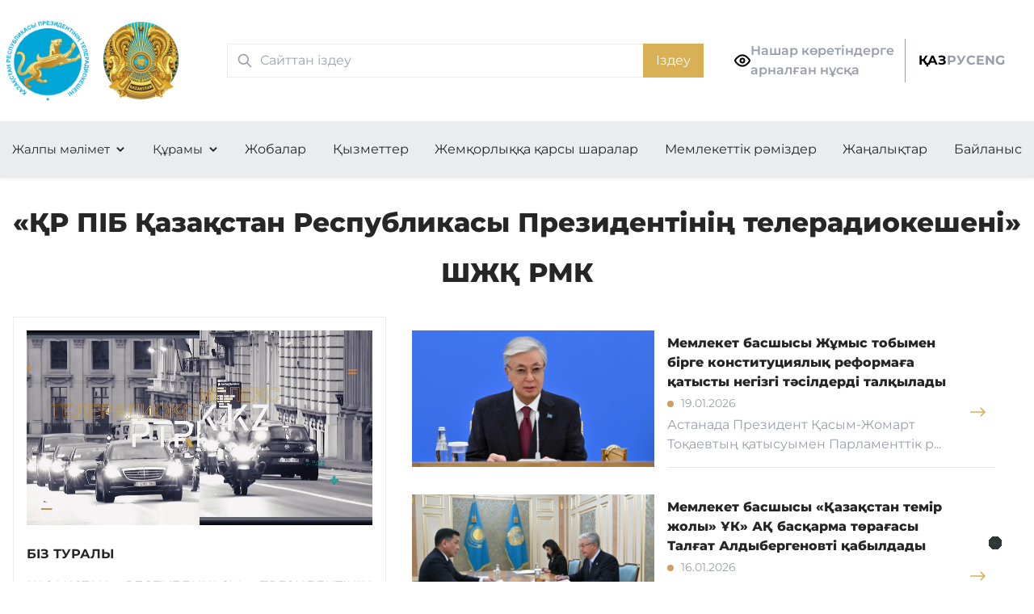

--- FILE ---
content_type: text/html; charset=UTF-8
request_url: https://ptrk.qr-pib.kz/
body_size: 6156
content:
<!DOCTYPE html>
<html lang="kk">
<head>
    <meta charset="UTF-8">
    <meta name="viewport" content="width=device-width, initial-scale=1.0">
    <meta http-equiv="X-UA-Compatible" content="ie=edge">
    <title>
                        «ҚР ПІБ Қазақстан Республикасы Президентінің телерадиокешені» ШЖҚ РМК
            </title>
    <link rel="icon" type="image/x-icon"
          href="/img/logo/ptrk.qr-pib.kz.png">
    <link href="/output.css" rel="stylesheet">
    <meta name="yandex-verification" content="1e1274d0e484a042"/>

    
</head>
<body>
<div class="flex-my-wrapper">
<header class="shadow-[0_2px_4px_rgba(0,0,0,0.06)] dark:shadow-none hidden md:block orgs-model-wrapper relative">
    <div class="container py-6 pl-[0.5rem] flex flex-col md:flex-row gap-3 content-center justify-between align-center"
    >

        <div class="flex flex-row gap-1 self-center">
            <a class="self-center" href="/">
                                <img class="w-[50px] md:w-[80%]" src="/img/logo/ptrk.qr-pib.kz.png" alt=""  style="width:85%!important;">
                            </a>

            <a class="self-center" href="/">
                <img class="w-[50px] md:w-[80%]" src="/img/gerb.png" alt="">
            </a>
        </div>

        

<div class="self-center md:mx-6">
	<form method="get" action="/search/">
		<div class="relative md:w-[590px]">
			<div class="searchIcon flex absolute inset-y-0 left-0 items-center pl-3 pointer-events-none">
				<svg aria-hidden="true" class="w-5 h-5 text-[#999fab] dark:text-black" fill="none"
					stroke="currentColor" viewbox="0 0 24 24" xmlns="http://www.w3.org/2000/svg">
					<path stroke-linecap="round" stroke-linejoin="round" stroke-width="2"
						d="M21 21l-6-6m2-5a7 7 0 11-14 0 7 7 0 0114 0z"></path>
				</svg>
			</div>
			<input type="search" autocomplete="off" name="query" id="default-search" class="block px-4 py-2 pl-10 w-full text-gray-900 dark:text-black
				border border-[#ebecee] dark:border-black
				focus-visible:outline-0" placeholder="Сайттан іздеу" required>
			<button type="submit" class="text-white absolute right-0 bottom-0 bg-[#d8b055]
				h-full
				font-medium px-4 py-2
				hover:bg-[#edb500] hover:shadow-[0_0_25px_rgba(226,176,14,0.3)]
				focus:ring-4 focus:outline-none focus:ring-blue-300
				dark:bg-black dark:font-bold">
				Іздеу			</button>
		</div>
	</form>
</div>


        <a href="#" onclick="toggleAccessebility()" class="accessibility-vision hidden md:flex flex-row gap-4 self-center font-semibold text-[#999fab] dark:text-black hover:text-[#0750af]">
	<span class="self-center">
		<svg width="20" height="20" viewbox="0 0 20 20" fill="none" xmlns="http://www.w3.org/2000/svg">

			<g clip-path="url(#cclip0_287_4467)" stroke-width="2" stroke-linecap="round" stroke-linejoin="round">
				<path d="M.833 10S4.166 3.333 10 3.333c5.833 0 9.166 6.667 9.166 6.667S15.833 16.666 10 16.666C4.166 16.666.833 10 .833 10z"/>
				<path d="M10 12.5a2.5 2.5 0 100-5 2.5 2.5 0 000 5z"/>
			</g>

			<linearGradient id="cpaint0_linear_287_4467" x1="10" y1="3.333" x2="10" y2="16.666" gradientunits="userSpaceOnUse">
				<stop stop-color="#DCAF4C"/>
				<stop offset="1" stop-color="#D5B05F"/>
			</linearGradient>
			<linearGradient id="cpaint1_linear_287_4467" x1="10" y1="7.5" x2="10" y2="12.5" gradientunits="userSpaceOnUse">
				<stop stop-color="#DCAF4C"/>
				<stop offset="1" stop-color="#D5B05F"/>
			</linearGradient>
			<clipPath id="cclip0_287_4467">
				<path d="M0 0h20v20H0z"/>
			</clipPath>

		</svg>
	</span>

	<span class="self-center">
		Нашар көретіндерге<br> арналған нұсқа<br>
	</span>

</a>

        <div class="flex flex-row space-around gap-x-4" style="padding-right: 20px;">

	<div class="self-center flex md:pl-4 h-[54px] border-l border-[#999fab] max-lg:border-none dark:border-none">
		<a class="self-center font-bold focus:text-black text-[#999fab] hover:text-[#0750af] dark:text-black 
		 !text-black" 
		href="#">
			ҚАЗ
		</a>
	</div>

	<a class="self-center font-bold text-[#999fab] hover:text-[#0750af] dark:text-black 
	" 
	href="/ru/">
		РУС
	</a>

	
		<a class="self-center font-bold text-[#999fab] hover:text-[#0750af] dark:text-black
			"
		   href="/en/">
			ENG
		</a>
	
</div>

    </div>

    <div class="bg-[rgba(153,159,171,0.2)] dark:bg-white dark:border-t dark:border-b dark:border-black">
        <div class="navbar container px-0 flex flex-col md:flex-row justify-between overflow-hidden dark:text-black dark:font-bold">

                                                <div class="dropdown">
                        <button class="dropbtn">
                            Жалпы мәлімет
                        </button>
                        <div class="dropdown-content">
                                                            <a href="/about" target="_self">Біз туралы</a>
                                                            <a href="/p/34962" target="_self">Басшылық</a>
                                                            <a href="/p/27147" target="_self">Құрылымы</a>
                                                    </div>
                    </div>
                                                                <div class="dropdown">
                        <button class="dropbtn">
                            Құрамы
                        </button>
                        <div class="dropdown-content">
                                                            <a href="/p/25212" target="_self">«KAZINFORM» ХАА</a>
                                                            <a href="/p/25213" target="_self">JIBEK JOLY АРНАСЫ</a>
                                                            <a href="/p/25214" target="_self">ДЕРЕКТІ ФИЛЬМДЕР ОРТАЛЫҒЫ</a>
                                                    </div>
                    </div>
                                                                <a href="/cat/5" target="_self">Жобалар</a>
                                                                <a href="/p/2407" target="_self">Қызметтер</a>
                                                                <a href="/p/27445" target="_self">Жемқорлыққа қарсы шаралар</a>
                                                                <a href="/p/27440" target="_self">Мемлекеттік рәміздер</a>
                                                                <a href="/post/" target="_self">Жаңалықтар</a>
                                                                <a href="/p/34357" target="_self">Байланыс</a>
                            

        </div>
    </div>

</header>

<header class="shadow-[0_2px_4px_rgba(0,0,0,0.06)] dark:shadow-none md:hidden py-5 orgs-model-wrapper">
    <div class="container flex flex-row content-center justify-between align-center">

        <div class="flex flex-row space-around gap-x-4 basis-1/3">

            <div class="flex flex-row space-around gap-x-4" style="padding-right: 20px;">

	<div class="self-center flex md:pl-4 h-[54px] border-l border-[#999fab] max-lg:border-none dark:border-none">
		<a class="self-center font-bold focus:text-black text-[#999fab] hover:text-[#0750af] dark:text-black 
		 !text-black" 
		href="#">
			ҚАЗ
		</a>
	</div>

	<a class="self-center font-bold text-[#999fab] hover:text-[#0750af] dark:text-black 
	" 
	href="/ru/">
		РУС
	</a>

	
		<a class="self-center font-bold text-[#999fab] hover:text-[#0750af] dark:text-black
			"
		   href="/en/">
			ENG
		</a>
	
</div>

        </div>

        <div class="flex flex-row gap-4 self-center basis-1/3">
            <a class="self-center" href="/">
                <img class="w-[50px] md:w-full" src="/img/logo/ptrk.qr-pib.kz.png" alt="">
            </a>

            <a class="self-center" href="/">
                <img class="w-[50px] md:w-full" src="/img/gerb.png" alt="">
            </a>
        </div>

        <div class="basis-1/3">
            <input id="menu-toggle" type="checkbox"/>

            <label class='menu-button-container z-10' for="menu-toggle">
                <div class='menu-button'></div>
            </label>

            <div class="menu overflow-hidden">

                <div class="container my-6 !block">
                    

<div class="self-center md:mx-6">
	<form method="get" action="/search/">
		<div class="relative md:w-[590px]">
			<div class="searchIcon flex absolute inset-y-0 left-0 items-center pl-3 pointer-events-none">
				<svg aria-hidden="true" class="w-5 h-5 text-[#999fab] dark:text-black" fill="none"
					stroke="currentColor" viewbox="0 0 24 24" xmlns="http://www.w3.org/2000/svg">
					<path stroke-linecap="round" stroke-linejoin="round" stroke-width="2"
						d="M21 21l-6-6m2-5a7 7 0 11-14 0 7 7 0 0114 0z"></path>
				</svg>
			</div>
			<input type="search" autocomplete="off" name="query" id="default-search" class="block px-4 py-2 pl-10 w-full text-gray-900 dark:text-black
				border border-[#ebecee] dark:border-black
				focus-visible:outline-0" placeholder="Сайттан іздеу" required>
			<button type="submit" class="text-white absolute right-0 bottom-0 bg-[#d8b055]
				h-full
				font-medium px-4 py-2
				hover:bg-[#edb500] hover:shadow-[0_0_25px_rgba(226,176,14,0.3)]
				focus:ring-4 focus:outline-none focus:ring-blue-300
				dark:bg-black dark:font-bold">
				Іздеу			</button>
		</div>
	</form>
</div>

                </div>

                <div class="container py-6 bg-[rgba(153,159,171,0.2)] dark:bg-white dark:border-t dark:border-b dark:border-black ">

                    <div class="navbar  px-0 flex flex-col md:flex-row justify-between overflow-hidden dark:text-black dark:font-bold">
                                                                                    <div class="dropdown">
                                    <button class="dropbtn">
                                        Жалпы мәлімет
                                    </button>
                                    <div class="dropdown-content">
                                                                                    <a href="/about" target="_self">Біз туралы</a>
                                                                                    <a href="/p/34962" target="_self">Басшылық</a>
                                                                                    <a href="/p/27147" target="_self">Құрылымы</a>
                                                                            </div>
                                </div>
                                                                                                                <div class="dropdown">
                                    <button class="dropbtn">
                                        Құрамы
                                    </button>
                                    <div class="dropdown-content">
                                                                                    <a href="/p/25212" target="_self">«KAZINFORM» ХАА</a>
                                                                                    <a href="/p/25213" target="_self">JIBEK JOLY АРНАСЫ</a>
                                                                                    <a href="/p/25214" target="_self">ДЕРЕКТІ ФИЛЬМДЕР ОРТАЛЫҒЫ</a>
                                                                            </div>
                                </div>
                                                                                                                <a href="/cat/5" target="_self">Жобалар</a>
                                                                                                                <a href="/p/2407" target="_self">Қызметтер</a>
                                                                                                                <a href="/p/27445" target="_self">Жемқорлыққа қарсы шаралар</a>
                                                                                                                <a href="/p/27440" target="_self">Мемлекеттік рәміздер</a>
                                                                                                                <a href="/post/" target="_self">Жаңалықтар</a>
                                                                                                                <a href="/p/34357" target="_self">Байланыс</a>
                                                                        </div>

                    <div class="text-center my-4">
                        <div class="mx-12 border border-[#cda062] px-4 py-2 my-4">
                            <a href="#" onclick="toggleAccessebility()" class="accessibility-vision flex flex-row gap-4 self-center font-semibold text-[#999fab] dark:text-black hover:text-[#0750af]">
	<span class="self-center">
		<svg width="20" height="20" viewbox="0 0 20 20" fill="none" xmlns="http://www.w3.org/2000/svg">

			<g clip-path="url(#cclip0_287_4467)" stroke-width="2" stroke-linecap="round" stroke-linejoin="round">
				<path d="M.833 10S4.166 3.333 10 3.333c5.833 0 9.166 6.667 9.166 6.667S15.833 16.666 10 16.666C4.166 16.666.833 10 .833 10z"/>
				<path d="M10 12.5a2.5 2.5 0 100-5 2.5 2.5 0 000 5z"/>
			</g>

			<linearGradient id="cpaint0_linear_287_4467" x1="10" y1="3.333" x2="10" y2="16.666" gradientunits="userSpaceOnUse">
				<stop stop-color="#DCAF4C"/>
				<stop offset="1" stop-color="#D5B05F"/>
			</linearGradient>
			<linearGradient id="cpaint1_linear_287_4467" x1="10" y1="7.5" x2="10" y2="12.5" gradientunits="userSpaceOnUse">
				<stop stop-color="#DCAF4C"/>
				<stop offset="1" stop-color="#D5B05F"/>
			</linearGradient>
			<clipPath id="cclip0_287_4467">
				<path d="M0 0h20v20H0z"/>
			</clipPath>

		</svg>
	</span>

	<span class="self-center">
		Нашар көретіндерге<br> арналған нұсқа<br>
	</span>

</a>
                        </div>
                    </div>
                </div>

            </div>

        </div>

    </div>

</header>
    
	<section>
    <div class="container px-4 py-6 text-center">
        <h1 class="text-[24px] leading-[36px] md:text-[33px] md:leading-[62.4px] font-extrabold">
            «ҚР ПІБ Қазақстан Республикасы Президентінің телерадиокешені» ШЖҚ РМК
        </h1>
    </div>
</section>
<section>
    <div class="container px-4">
        <div class="flex flex-col lg:flex-row">
            <div class="basis-[37%] p-4 border border-[#ebecee] text-justify dark:border-black dark:text-black dark:text-[120%]">

                <video src="/video/ptrk2.webm" loop autoplay muted>
</video>
<br>
<p>
    <strong>
        БІЗ ТУРАЛЫ
    </strong>
</p>

<div class="text-[rgb(38,38,38)]">
    
	
		
			
			
			ҚАЗАҚСТАН РЕСПУБЛИКАСЫ ПРЕЗИДЕНТІНІҢ ТЕЛЕРАДИОКЕШЕНІ - БҰЛ МЕМЛЕКЕТ БАСШЫСЫНЫҢ ҚЫЗМЕТІН АҚПАРАТТЫҚ ЖАҒЫНАН ҚАМТАМАСЫЗ ЕТЕТІН АРНАУЛЫ МЕДИА-РЕСУРС.
			
		
	


<p>Телерадиокешен:</p>


	&mdash; Мемлекет басшысының 1996 жылғы қаулысымен құрылған;
	&mdash; арнаулы бейнеөнім шығарады (тақырыптық, деректі фильмдер, таныстырылымдық роликтер);
	&mdash; Мемлекет басшысы Қ.К.Тоқаевтың мұрағатының бейне-, аудио-, киноқорын қалыптастырады;
	&mdash; Қазақстан мемлекеттілігінің даму кезеңд...
</div>

<p>
    <a class="text-[#CDA062]" href="/about">Толығырақ...</a>
</p>
            </div>
            <div class="md:px-4 basis-[63%] grow flex flex-col place-content-between">
                                    <a href="/p/54330"
                       class="news-entity relative news-entity2 flex flex-col lg:flex-row items-center max-lg:px-0">

                                                    <img class="block lg:mr-4 max-lg:w-full max-lg:mb-4 md:max-w-[300px]"
                                 src="https://ptrk.qr-pib.kz/media/cache/my_thumb/images/attachments/1-256-1-69707c0ddd1d1858516798.jpg "
                                 alt="">
                        
                        <div class="lg:border-b lg:pr-12 dark:border-none w-full">
                            <h4 class="font-extrabold">
                                Мемлекет басшысы Жұмыс тобымен бірге конституциялық реформаға қатысты негізгі тәсілдерді талқылады
                            </h4>
                            <time class="block my-1 text-[#999fab] dark:text-[120%] dark:text-black dark:font-bold"
                                  datetime="">19.01.2026</time>

                            <p class="text-[#999FAB] dark:hidden">Астанада Президент Қасым-Жомарт Тоқаевтың қатысуымен Парламенттік р...</p>
                        </div>
                    </a>
                                    <a href="/p/54325"
                       class="news-entity relative news-entity2 flex flex-col lg:flex-row items-center max-lg:px-0">

                                                    <img class="block lg:mr-4 max-lg:w-full max-lg:mb-4 md:max-w-[300px]"
                                 src="https://ptrk.qr-pib.kz/media/cache/my_thumb/images/attachments/kz1-2110-3-1-69707ba28526f516697285.jpg "
                                 alt="">
                        
                        <div class="lg:border-b lg:pr-12 dark:border-none w-full">
                            <h4 class="font-extrabold">
                                Мемлекет басшысы «Қазақстан темір жолы» ҰК» АҚ басқарма төрағасы Талғат Алдыбергеновті қабылдады
                            </h4>
                            <time class="block my-1 text-[#999fab] dark:text-[120%] dark:text-black dark:font-bold"
                                  datetime="">16.01.2026</time>

                            <p class="text-[#999FAB] dark:hidden">Қасым-Жомарт Тоқаевқа компанияның өткен жылы атқарған қызметінің нә...</p>
                        </div>
                    </a>
                                    <a href="/p/54320"
                       class="news-entity relative news-entity2 flex flex-col lg:flex-row items-center max-lg:px-0">

                                                    <img class="block lg:mr-4 max-lg:w-full max-lg:mb-4 md:max-w-[300px]"
                                 src="https://ptrk.qr-pib.kz/media/cache/my_thumb/images/attachments/kz8-6516-2-1-69707b2fc7487901694599.jpg "
                                 alt="">
                        
                        <div class="lg:border-b lg:pr-12 dark:border-none w-full">
                            <h4 class="font-extrabold">
                                Мемлекет басшысы Халықаралық шаңғы спорты және сноуборд федерациясының (FIS) президенті Йохан Эли...
                            </h4>
                            <time class="block my-1 text-[#999fab] dark:text-[120%] dark:text-black dark:font-bold"
                                  datetime="">15.01.2026</time>

                            <p class="text-[#999FAB] dark:hidden">
Кездесуде Қазақстанның Халықаралық шаңғы спорты федерациясымен ынт...</p>
                        </div>
                    </a>
                                    <a href="/p/54155"
                       class="news-entity relative news-entity2 flex flex-col lg:flex-row items-center max-lg:px-0">

                                                    <img class="block lg:mr-4 max-lg:w-full max-lg:mb-4 md:max-w-[300px]"
                                 src="https://ptrk.qr-pib.kz/media/cache/my_thumb/images/attachments/kz1-1703-2-1-696867576a55e032678890.jpg "
                                 alt="">
                        
                        <div class="lg:border-b lg:pr-12 dark:border-none w-full">
                            <h4 class="font-extrabold">
                                Қасым-Жомарт Тоқаев «QazaqGaz» ҰК» АҚ басқарма төрағасы Әлібек Жамауовты қабылдады
                            </h4>
                            <time class="block my-1 text-[#999fab] dark:text-[120%] dark:text-black dark:font-bold"
                                  datetime="">13.01.2026</time>

                            <p class="text-[#999FAB] dark:hidden">Мемлекет басшысына компанияның өткен жылы атқарған қызметінің нәтиж...</p>
                        </div>
                    </a>
                            </div>
        </div>
        <div class="flex flex-col md:flex-row">
	
	<div class="basis-[37%] p-4 text-justify">
		&nbsp;
	</div>

	<div class="px-4 basis-[63%] grow flex flex-col place-content-between">
		<a class="w-[300px] text-[20px] leading-[30px] my-16 transition-all text-white py-4 px-8 inline-block ml-[20px] 
		text-center bg-[#CDA062] hover:bg-[#EDB500] rounded-[.25rem] shadow-[0_2px_2px_rgb(205,160,98,0.2)] hover:shadow-[0_0_25px_rgb(226,176,14,0.3)]
		dark:border-2 dark:border-black dark:bg-white dark:text-black dark:font-bold dark:hover:shadow-none
		" 
		href="/post/">
			Барлық жаңалықтар
		</a>
	</div>
	
</div>
    </div>
</section>

<section class="bg-servicesBgImage">
    <div class="container px-4 py-12 pb-24">
        <h2 class="text-center font-extrabold text-[36px] leading-[62.4px] my-6 mb-12">
            Қызметтер
        </h2>

        <div class="directions__list grid grid-cols-1 lg:grid-cols-2 gap-6 mb-6">
        
            <a class="directions__item !justify-start !text-[22px]">
                <img class="mt-16 mb-8" src="/img/blockicons/icon-ptrk-1.svg">
                «ҚазАқпарат» ХАА сайтында және әлеуметтік желілерде серіктестік материалдарды дайындау және орналастыру бойынша қызметтер
                <img class="directions__bg" src="/img/bgimg/bgimg-ptrk-5.jpg">
            </a>

            <a class="directions__item !justify-start !text-[22px] ">
                <img class="mt-16 mb-8" src="/img/blockicons/icon-ptrk-2.svg">
                Jibek Joly/Silk Way арнасында серіктестік материалдарды дайындау және орналастыру бойынша қызметтер
                <img class="directions__bg" src="/img/bgimg/bgimg-ptrk-5.jpg">
            </a>

        </div>

        <div class="directions__list grid grid-cols-1 lg:grid-cols-3 gap-6 mb-6">

            <a class="directions__item !justify-start !text-[22px]">
                <img class="mt-16 mb-8" src="/img/blockicons/icon-ptrk-3.svg">
                Бейне өндірісі
                <img class="directions__bg" src="/img/bgimg/bgimg-ptrk-5.jpg">
            </a>

            <a class="directions__item !justify-start !text-[22px] ">
                <img class="mt-16 mb-8" src="/img/blockicons/icon-ptrk-4.svg">
                ҚТС қызметтер
                <img class="directions__bg" src="/img/bgimg/bgimg-ptrk-5.jpg">
            </a>

            <a class="directions__item !justify-start !text-[22px] ">
                <img class="mt-16 mb-8" src="/img/blockicons/icon-ptrk-5.svg">
                Аудио және видеосигналды тарату қызметтері
                <img class="directions__bg" src="/img/bgimg/bgimg-ptrk-5.jpg">
            </a>

        </div>

        <div class="directions__list grid grid-cols-1 lg:grid-cols-4 gap-6">

            <a class="directions__item !justify-start !text-[22px]">
                <img class="mt-16 mb-8" src="/img/blockicons/icon-ptrk-6.svg">
                Бейнетүсірілім
                <img class="directions__bg" src="/img/bgimg/bgimg-ptrk-5.jpg">
            </a>

            <a class="directions__item !justify-start !text-[22px] ">
                <img class="mt-16 mb-8" src="/img/blockicons/icon-ptrk-7.svg">
                Оператор техникасының және сигналды жеткізу қызметтері
                <img class="directions__bg" src="/img/bgimg/bgimg-ptrk-5.jpg">
            </a>

            <a class="directions__item !justify-start !text-[22px] ">
                <img class="mt-16 mb-8" src="/img/blockicons/icon-ptrk-8.svg">
                Бейнені қайта түсіру
                <img class="directions__bg" src="/img/bgimg/bgimg-ptrk-5.jpg">
            </a>

            <a class="directions__item !justify-start !text-[22px] ">
                <img class="mt-16 mb-8" src="/img/blockicons/icon-ptrk-9.svg">
                Эксклюзивті бейнені қайта түсіру
                <img class="directions__bg" src="/img/bgimg/bgimg-ptrk-5.jpg">
            </a>

        </div>

    </div>
</section>
<section class="my-12">
    <div class="container px-4">
        <h2 class="text-center font-extrabold text-[36px] leading-[62.4px] my-6">
            Біздің серіктестер        </h2>

        <div class="flex flex-col md:flex-row justify-center gap-x-24 align-center my-12">
            <div class="self-center">
                <a class="">
                    <img class="w-[150px]" src="/img/partners/partner-logo-1.png" alt="">
                </a>
            </div>

            <div class="self-center">
                <a class="">
                    <img class="w-[150px]" src="/img/partners/partner-logo-2.png" alt="">
                </a>
            </div>

            <div class="self-center">
                <a class="">
                    <img class="w-[150px]" src="/img/partners/partner-logo-3.png" alt="">
                </a>
            </div>

            <div class="self-center">
                <a class="">
                    <img class="w-[150px]" src="/img/partners/partner-logo-4.png" alt="">
                </a>
            </div>

            <div class="self-center">
                <a class="">
                    <img class="w-[150px]" src="/img/partners/partner-logo-5.png" alt="">
                </a>
            </div>

            <div class="self-center">
                <a class="">
                    <img class="w-[150px]" src="/img/partners/partner-logo-6.png" alt="">
                </a>
            </div>
        </div>

    </div>
</section>

<!-- Yandex.Metrika counter -->
<script type="text/javascript" >
    (function(m,e,t,r,i,k,a){m[i]=m[i]||function(){(m[i].a=m[i].a||[]).push(arguments)};
        m[i].l=1*new Date();
        for (var j = 0; j < document.scripts.length; j++) {if (document.scripts[j].src === r) { return; }}
        k=e.createElement(t),a=e.getElementsByTagName(t)[0],k.async=1,k.src=r,a.parentNode.insertBefore(k,a)})
    (window, document, "script", "https://mc.yandex.ru/metrika/tag.js", "ym");

    ym(97948352, "init", {
        clickmap:true,
        trackLinks:true,
        accurateTrackBounce:true,
        webvisor:true
    });
</script>
<noscript><div><img src="https://mc.yandex.ru/watch/97948352" style="position:absolute; left:-9999px;" alt="" /></div></noscript>
<!-- /Yandex.Metrika counter -->

<!-- Google Tag Manager (noscript) -->
<noscript><iframe src="https://www.googletagmanager.com/ns.html?id=GTM-K9PDBMX"
                  height="0" width="0" style="display:none;visibility:hidden"></iframe></noscript>
</div>

<footer class="bg-[#081F4F] mt-12 dark:bg-black">
	<div class="relative">
		<div class="container px-4 text-center text-white align-center py-12">
			<a class="block mx-auto w-[94px]" href="/">
    <img src="/img/logo/ptrk.qr-pib.kz.png" width="94px" height="94px" class="mx-auto mb-6"
         alt="логотип ptrk.qr-pib.kz">
</a>

<p class=" my-0">
    2026 © «ҚР ПІБ Қазақстан Республикасы Президентінің телерадиокешені» ШЖҚ РМК
</p>
		</div>

		<button id="scrollToTopButton" class="block text-white rounded-[50%] w-[50px] h-[50px] border-2 border-[#ebecee] absolute top-[50%] right-[2vw] hover:bg-[rgba(254,197,12,.16)]">
			<img class="h-[50px] rotate-[270deg] mx-auto" src="/img/arrow.svg" alt="">
		</button>

	</div>
</footer>

<script defer src="/tiny-slider.js"></script>
<script defer src="/scripts.js"></script>

	<div class="" style="position: fixed;
    height: 1px;
    width: 1px;">
		<a href="https://studbook.umto.kz" target="_blank">
			<img style="position: fixed;
    right: 0;
    bottom: 0;" src="/img/sb-link-animated.gif" alt="">
		</a>
	</div>



</body>
</html>


--- FILE ---
content_type: image/svg+xml
request_url: https://ptrk.qr-pib.kz/img/blockicons/icon-ptrk-3.svg
body_size: 411
content:
<svg width="60" height="61" viewBox="0 0 60 61" fill="none" xmlns="http://www.w3.org/2000/svg">
<g id="01 1">
<g id="Group">
<g id="Group_2">
<g id="Group_3">
<path id="Vector" fill-rule="evenodd" clip-rule="evenodd" d="M38.2726 23.6302L25.4477 30.9516V16.3177L38.2726 23.6302Z" fill="white"/>
</g>
<g id="Group_4">
<path id="Vector_2" fill-rule="evenodd" clip-rule="evenodd" d="M59.4357 53.7433H0V6.875H59.4357V53.7433ZM56.2443 10.0665H3.19149V50.5518H56.2443V10.0665Z" fill="white"/>
</g>
<path id="Vector_3" d="M57.84 37.4852H1.59576V40.6767H57.84V37.4852Z" fill="white"/>
<g id="Group_5">
<path id="Vector_4" d="M51.4125 44.0782H8.02405V47.2695H51.4125V44.0782Z" fill="white"/>
</g>
<g id="Group_6">
<path id="Vector_5" d="M22.389 48.703L22.389 42.6436H19.1977L19.1977 48.703H22.389Z" fill="white"/>
</g>
</g>
</g>
</g>
</svg>


--- FILE ---
content_type: image/svg+xml
request_url: https://ptrk.qr-pib.kz/img/blockicons/icon-ptrk-9.svg
body_size: 699
content:
<svg width="60" height="61" viewBox="0 0 60 61" fill="none" xmlns="http://www.w3.org/2000/svg">
<g id="07 1" clip-path="url(#clip0_14_450)">
<g id="Group">
<g id="Group_2">
<g id="Group_3">
<path id="Vector" fill-rule="evenodd" clip-rule="evenodd" d="M54.089 21.0673L57.5006 19.7376C58.7602 23.05 59.4511 26.6473 59.4511 30.407C59.4511 46.8276 46.2796 60.1545 30.0636 60.1545C13.8476 60.1545 0.68335 46.8276 0.68335 30.407C0.68335 13.9893 13.8476 0.6604 30.0636 0.6604C39.8954 0.6604 48.5973 5.55394 53.9378 13.064L50.9653 15.2266C46.2941 8.65063 38.6719 4.36408 30.0636 4.36408C15.8701 4.36408 4.33966 16.0332 4.33966 30.407C4.33966 44.7802 15.8701 56.4457 30.0636 56.4457C44.2643 56.4457 55.7948 44.7802 55.7948 30.407C55.7948 27.1165 55.1902 23.9673 54.089 21.0673Z" fill="white"/>
</g>
<g id="Group_4">
<path id="Vector_2" fill-rule="evenodd" clip-rule="evenodd" d="M43.8901 15.6738V11.9703H50.8411V4.93347H54.5055V15.6738H43.8901Z" fill="white"/>
</g>
<g id="Group_5">
<g id="Group_6">
<path id="Vector_3" fill-rule="evenodd" clip-rule="evenodd" d="M40.0744 40.6756H13.4548V20.1371H40.0744V40.6756ZM36.4158 23.8408H17.1134V36.9719H36.4158V23.8408Z" fill="white"/>
</g>
<g id="Group_7">
<path id="Vector_4" fill-rule="evenodd" clip-rule="evenodd" d="M36.4783 25.1046L46.6762 22.557V38.2574L36.4783 35.7099V25.1046ZM40.1309 28.0047V32.8098L43.0235 33.5263V27.2825L40.1309 28.0047Z" fill="white"/>
</g>
</g>
</g>
</g>
</g>
<defs>
<clipPath id="clip0_14_450">
<rect width="60" height="60" fill="white" transform="translate(0 0.5)"/>
</clipPath>
</defs>
</svg>


--- FILE ---
content_type: image/svg+xml
request_url: https://ptrk.qr-pib.kz/img/blockicons/icon-ptrk-5.svg
body_size: 618
content:
<svg width="60" height="61" viewBox="0 0 60 61" fill="none" xmlns="http://www.w3.org/2000/svg">
<g id="03 1" clip-path="url(#clip0_14_396)">
<g id="Group">
<g id="Group_2">
<path id="Vector" fill-rule="evenodd" clip-rule="evenodd" d="M38.2532 42.1582L24.1987 49.8232V34.5024L38.2532 42.1582Z" fill="white"/>
</g>
<g id="Group_3">
<path id="Vector_2" fill-rule="evenodd" clip-rule="evenodd" d="M54.6522 25.2159V59.1008H6V25.2159H54.6522ZM50.159 29.5084H10.4932V54.8083H50.159V29.5084Z" fill="white"/>
</g>
<g id="Group_4">
<path id="Vector_3" fill-rule="evenodd" clip-rule="evenodd" d="M12.5361 9.30652C21.956 0.307384 37.2525 0.305842 46.6724 9.30498L43.4954 12.34C35.8289 5.016 23.378 5.01906 15.7131 12.3416L12.5361 9.30652Z" fill="white"/>
</g>
<g id="Group_5">
<path id="Vector_4" fill-rule="evenodd" clip-rule="evenodd" d="M17.6962 14.2383C24.2686 7.95948 34.9399 7.9598 41.5119 14.2383L38.3332 17.2751C33.5144 12.6715 25.6909 12.6715 20.8735 17.2737L17.6962 14.2383Z" fill="white"/>
</g>
<g id="Group_6">
<path id="Vector_5" fill-rule="evenodd" clip-rule="evenodd" d="M22.8534 19.1674C26.5783 15.6088 32.6258 15.6089 36.3503 19.167L33.1733 22.2021C31.2023 20.3191 28.0007 20.3208 26.0307 22.2027L22.8534 19.1674Z" fill="white"/>
</g>
</g>
</g>
<defs>
<clipPath id="clip0_14_396">
<rect width="60" height="60" fill="white" transform="translate(0 0.5)"/>
</clipPath>
</defs>
</svg>


--- FILE ---
content_type: image/svg+xml
request_url: https://ptrk.qr-pib.kz/img/blockicons/icon-ptrk-6.svg
body_size: 662
content:
<svg width="60" height="61" viewBox="0 0 60 61" fill="none" xmlns="http://www.w3.org/2000/svg">
<g id="04 1">
<g id="Group">
<g id="Group_2">
<g id="Group_3">
<g id="Group_4">
<path id="Vector" fill-rule="evenodd" clip-rule="evenodd" d="M13.0565 1.11035C19.97 1.11035 25.5796 6.71999 25.5796 13.6274C25.5796 20.5409 19.97 26.1506 13.0565 26.1506C6.1491 26.1506 0.539459 20.5409 0.539459 13.6274C0.539459 6.71999 6.1491 1.11035 13.0565 1.11035ZM13.0565 4.81573C8.19282 4.81573 4.24484 8.76372 4.24484 13.6274C4.24484 18.4972 8.19282 22.4452 13.0565 22.4452C17.9263 22.4452 21.8742 18.4972 21.8742 13.6274C21.8742 8.76372 17.9263 4.81573 13.0565 4.81573Z" fill="white"/>
</g>
<g id="Group_5">
<path id="Vector_2" fill-rule="evenodd" clip-rule="evenodd" d="M38.5768 1.11035C45.4903 1.11035 51.0998 6.71999 51.0998 13.6274C51.0998 20.5409 45.4903 26.1506 38.5768 26.1506C31.6693 26.1506 26.0597 20.5409 26.0597 13.6274C26.0597 6.71999 31.6693 1.11035 38.5768 1.11035ZM38.5768 4.81573C33.7131 4.81573 29.7651 8.76372 29.7651 13.6274C29.7651 18.4972 33.7131 22.4452 38.5768 22.4452C43.4465 22.4452 47.3944 18.4972 47.3944 13.6274C47.3944 8.76372 43.4465 4.81573 38.5768 4.81573Z" fill="white"/>
</g>
</g>
<g id="Group_6">
<path id="Vector_3" fill-rule="evenodd" clip-rule="evenodd" d="M48.9402 51.3899H3.2879V22.9854H48.9402V51.3899ZM45.2367 26.687H6.99137V47.6897H45.2367V26.687Z" fill="white"/>
</g>
<g id="Group_7">
<path id="Vector_4" fill-rule="evenodd" clip-rule="evenodd" d="M47.0945 29.7748L59.4389 25.8586V48.3373L47.0945 44.4205V29.7748ZM50.7987 32.4858V41.7101L55.7346 43.2766V30.9187L50.7987 32.4858Z" fill="white"/>
</g>
<g id="Group_8">
<path id="Vector_5" d="M42.0013 29.3431H35.1599V33.0468H42.0013V29.3431Z" fill="white"/>
</g>
</g>
</g>
</g>
</svg>


--- FILE ---
content_type: image/svg+xml
request_url: https://ptrk.qr-pib.kz/img/blockicons/icon-ptrk-7.svg
body_size: 973
content:
<svg width="60" height="61" viewBox="0 0 60 61" fill="none" xmlns="http://www.w3.org/2000/svg">
<g id="05 1" clip-path="url(#clip0_14_423)">
<g id="Group">
<g id="Group_2">
<g id="Group_3">
<path id="Vector" fill-rule="evenodd" clip-rule="evenodd" d="M24.8097 8.95935C27.7518 8.95935 30.1404 11.3472 30.1404 14.2893C30.1404 17.2307 27.7518 19.6193 24.8097 19.6193C21.8683 19.6193 19.4797 17.2307 19.4797 14.2893C19.4797 11.3472 21.8683 8.95935 24.8097 8.95935ZM24.8097 12.618C23.8874 12.618 23.1383 13.3663 23.1383 14.2893C23.1383 15.2116 23.8874 15.9607 24.8097 15.9607C25.7327 15.9607 26.4818 15.2116 26.4818 14.2893C26.4818 13.3663 25.7327 12.618 24.8097 12.618Z" fill="white"/>
</g>
<g id="Group_4">
<path id="Vector_2" fill-rule="evenodd" clip-rule="evenodd" d="M18.6242 20.4754L16.0363 23.061C13.7886 20.8157 12.3997 17.7117 12.3997 14.2886C12.3997 10.8632 13.7886 7.76155 16.0363 5.51392L18.6242 8.10167C17.0381 9.68534 16.0575 11.872 16.0575 14.2886C16.0575 16.7028 17.0381 18.8917 18.6242 20.4754ZM30.9956 8.10167L33.5833 5.51392C35.8286 7.76155 37.2199 10.8632 37.2199 14.2886C37.2199 17.7117 35.8286 20.8157 33.5833 23.061L30.9956 20.4754C32.5816 18.8917 33.5623 16.7028 33.5623 14.2886C33.5623 11.872 32.5816 9.68534 30.9956 8.10167Z" fill="white"/>
</g>
<g id="Group_5">
<path id="Vector_3" fill-rule="evenodd" clip-rule="evenodd" d="M13.8425 25.2545L11.2551 27.8381C7.78334 24.3702 5.638 19.5797 5.638 14.2894C5.638 8.99907 7.78334 4.20847 11.2551 0.736694L13.8425 3.32432C11.0359 6.13096 9.29803 10.0102 9.29803 14.2894C9.29803 18.5686 11.0359 22.444 13.8425 25.2545ZM35.7689 3.32432L38.3565 0.736694C41.8283 4.20847 43.9737 8.99907 43.9737 14.2894C43.9737 19.5797 41.8283 24.3702 38.3565 27.8381L35.7689 25.2545C38.5756 22.444 40.3134 18.5686 40.3134 14.2894C40.3134 10.0102 38.5756 6.13096 35.7689 3.32432Z" fill="white"/>
</g>
<g id="Group_6">
<path id="Vector_4" fill-rule="evenodd" clip-rule="evenodd" d="M47.4314 59.8886H2.33582V31.8304H47.4314V59.8886ZM43.7731 35.487H5.99411V56.2335H43.7731V35.487Z" fill="white"/>
</g>
<g id="Group_7">
<path id="Vector_5" fill-rule="evenodd" clip-rule="evenodd" d="M45.6079 38.5429L57.8018 34.6745V56.879L45.6079 53.0101V38.5429ZM49.267 41.2208V50.3327L54.1427 51.8801V39.6729L49.267 41.2208Z" fill="white"/>
</g>
<path id="Vector_6" d="M40.3397 38.4738H33.5817V42.1323H40.3397V38.4738Z" fill="white"/>
</g>
</g>
</g>
<defs>
<clipPath id="clip0_14_423">
<rect width="60" height="60" fill="white" transform="translate(0 0.5)"/>
</clipPath>
</defs>
</svg>
